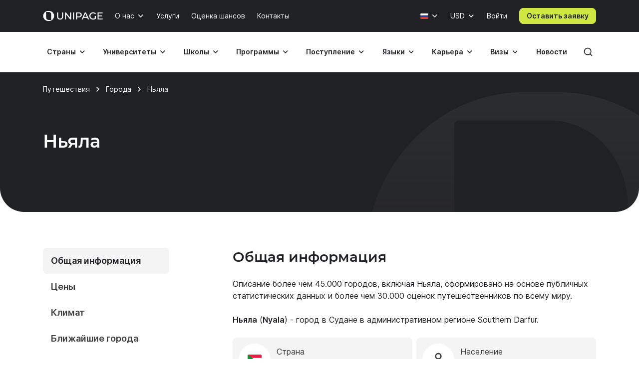

--- FILE ---
content_type: text/html; charset=UTF-8
request_url: https://www.unipage.net/ru/city/nyala
body_size: 17342
content:
<!DOCTYPE html>
<html lang="ru">
    <head>
    <meta charset="utf-8">
    <meta name="viewport" content="width=device-width, initial-scale=1">
    <title>Город Ньяла | Судан | Цены | Туры | Авиабилеты | Отели | Климат | Достопримечательности</title>
	<meta name="description" content="Стоит ли ехать в Ньялах? Всё что нужно знать о Ньялах перед путешевствием, включая места, авиабилеты, гостинице, цены Ньял и другая полезная информация. ">
<meta name="robots" content="none">
<link href="/favicon.ico" rel="icon" sizes="any">
<link type="image/svg+xml" href="/favicon.svg" rel="icon">
<link href="/apple-touch-icon.png" rel="apple-touch-icon">
<link href="/manifest.json" rel="manifest">
<link href="https://www.unipage.net/ru/city/nyala" rel="canonical">
<link href="https://www.unipage.net/en/city/nyala" rel="alternate" hreflang="en">
<link href="https://www.unipage.net/ru/city/nyala" rel="alternate" hreflang="ru">
<link href="/css/index.css?v=1768468643906" rel="stylesheet">
<link href="/css/icons.css?v=1768468652599" rel="stylesheet">
<link href="/css/print.css?v=1768468643908" rel="stylesheet" media="print">
<link href="/css/flags.css?v=1768468652603" rel="stylesheet" media="print" onload="this.media=&quot;all&quot;">
            
<script>
    window.growthbook_config = window.growthbook_config || {};
    window.growthbook_config.attributes = {
        isLoudCtaExperimentAllowed: false,
        isWebinarPromoPopupRendered: false,
        isWebinarPromoBannerRendered: false,
        isWebinarStarted: true,
        isCareerCounsellingCtaRendered: false,
    };

    (function waitForGrowthbookReady() {
        function check() {
            if (window._growthbook && window._growthbook.ready) {
                window.dispatchEvent(new CustomEvent("growthbookReady", {
                    detail: window._growthbook
                }));
            } else {
                requestAnimationFrame(check);
            }
        }

        check();
    })();
</script>

<script async
        id="growthbook-script"
        data-api-host="https://cdn.growthbook.io"
        data-client-key=sdk-lLAGqcQ9WLMCGcMc        src="https://cdn.jsdelivr.net/npm/@growthbook/growthbook/dist/bundles/auto.min.js"
></script>                    
    
<script>(function(w,d,s,l,i){w[l]=w[l]||[];w[l].push({'gtm.start':new Date().getTime(),event:'gtm.js'});var f=d.getElementsByTagName(s)[0],j=d.createElement(s),dl=l!='dataLayer'?'&l='+l:'';j.async=true;j.src= 'https://www.googletagmanager.com/gtm.js?id='+i+dl;f.parentNode.insertBefore(j,f);})(window,document,'script','dataLayer','GTM-KQMGKGT');</script>	<meta name="csrf-param" content="_csrf">
<meta name="csrf-token" content="nia2Q0dgMaP1MB-XAbMpyzdV5_ejw8VM88LJNDLtZ9PmYPkvHy5z59hZRqZl4xr_Tz69oOetqgK3rYxiYpsLvA==">
    <link type="font/woff2" href="/fonts/montserrat/montserrat-semibold.woff2" rel="preload" as="font" crossorigin><link type="font/woff2" href="/fonts/inter/inter-semibold.woff2" rel="preload" as="font" crossorigin><link type="font/woff2" href="/fonts/inter/inter-regular.woff2" rel="preload" as="font" crossorigin>    
<script type="text/javascript" >
    (function(m,e,t,r,i,k,a){m[i]=m[i]||function(){(m[i].a=m[i].a||[]).push(arguments)};m[i].l=1*new Date();k=e.createElement(t),a=e.getElementsByTagName(t)[0],k.async=1,k.src=r,a.parentNode.insertBefore(k,a)})(window, document, "script", "https://mc.yandex.ru/metrika/tag.js", "ym");

    ym(84469840, "init", {
        clickmap:true,
        trackLinks:true,
        accurateTrackBounce:true,
        webvisor:true
    });
</script>    </head>
<body>
<body class="">

<noscript><iframe src="https://www.googletagmanager.com/ns.html?id=GTM-KQMGKGT" height="0" width="0" style="display:none;visibility:hidden"></iframe></noscript>
<div class="header">
    <nav class="header__nav">
        <div class="header__top-bar">
            <div class="header__top-bar-container container">
                
<a class="logo header__logo" href="/" title="Home page" aria-label="Home page"><span class="logo__image" aria-hidden="true"></span></a>                <ul class="header__top-bar-list">
                    
                    
<li class="menu-item menu-item_level_first dropdown" id="about-submenu" data-dropdown="container">
    <button class="menu-item__button button dropdown-toggle"
            id="about"
            type="button"
            aria-haspopup="true"
            data-dropdown="toggle"
            data-ga-event="x_impression x_click"
            data-ga-category="top-nav"
            data-ga-label="about-us">
        О нас    </button>
    <div class="dropdown-menu dropdown-menu_position_left transition-none" data-dropdown="menu">
        
<div class="dropdown-header ">
            <button class="dropdown-header__return-button button button_tertiary button_size_m button_icon button_round"
                type="button"
                aria-label="Обратно"
                data-dropdown="return">
            <span class="icon icon-arrow-left" aria-hidden="true"></span>
        </button>
    
            <span class="dropdown-header__title" aria-hidden="true">О нас</span>
    
    <button class="dropdown-header__close-button button button_x close-button"
            type="button"
            aria-label="Закрыть"
            data-dropdown="close">
    </button>
</div>
        <div class="dropdown-menu__container">
            <ul class="dropdown-menu__list" aria-labelledby="about">
                                                            <li class="dropdown-list-item dropdown-list-item_size_s">
                            <a href="/ru/company" data-ga-event="x_impression x_click" data-ga-category="top-nav" data-ga-label="company">Компания</a>                        </li>
                                                                                <li class="dropdown-list-item dropdown-list-item_size_s">
                            <a href="/ru/team" data-ga-event="x_impression x_click" data-ga-category="top-nav" data-ga-label="team">Менторы</a>                        </li>
                                                                                <li class="dropdown-list-item dropdown-list-item_size_s">
                            <a href="/ru/editorial" data-ga-event="x_impression x_click" data-ga-category="top-nav" data-ga-label="editorial">Редакция</a>                        </li>
                                                                                <li class="dropdown-list-item dropdown-list-item_size_s">
                            <a href="/ru/ads" target="_blank" data-ga-event="x_impression x_click" data-ga-category="top-nav" data-ga-label="mediakit">Реклама</a>                        </li>
                                                                                <li class="dropdown-list-item dropdown-list-item_size_s">
                            <a href="/ru/questions" data-ga-event="x_impression x_click" data-ga-category="top-nav" data-ga-label="faq">Вопросы</a>                        </li>
                                                                                <li class="dropdown-list-item dropdown-list-item_size_s">
                            <a href="/ru/join_us" data-ga-event="x_impression x_click" data-ga-category="top-nav" data-ga-label="careers">Вакансии</a>                        </li>
                                                                                <li class="dropdown-list-item dropdown-list-item_size_s">
                            <a href="/ru/for_agents" data-ga-event="x_impression x_click" data-ga-category="top-nav" data-ga-label="referral">Реферальная программа </a>                        </li>
                                                </ul>
        </div>
    </div>
</li>
                    <li class="menu-item menu-item_level_first">
                        <a class="menu-item__button button"
                           href="/ru/services"
                           data-ga-event="x_impression x_click"
                           data-ga-category="top-nav"
                           data-ga-label="services">
                            Услуги                        </a>
                    </li>

                                            <li class="menu-item menu-item_level_first">
                            <a class="menu-item__button button"
                               href="/ru/service_strategic_planning"
                               data-ga-event="x_impression x_click"
                               data-ga-category="top-nav"
                               data-ga-label="strategic-planning">
                                Оценка шансов                            </a>
                        </li>
                    
                                            <li class="menu-item menu-item_level_first">
                            <a class="menu-item__button button"
                               href="/ru/contacts"
                               data-ga-event="x_impression x_click"
                               data-ga-category="top-nav"
                               data-ga-label="contacts">
                                Контакты                            </a>
                        </li>
                                    </ul>
                <ul class="header__controls" id="localisation-submenu" data-dropdown="container" aria-label="Язык и валюта">
                    
<li class="header__language menu-item menu-item_level_first dropdown language-menu" id="language-container" data-dropdown="container">
    <button class="header__language-toggle menu-item__button button dropdown-toggle"
            id="language-toggle"
            type="button"
            aria-label="Язык"
            aria-haspopup="true"
            data-dropdown="toggle">
        <span class="flag flag-ru"></span>    </button>
    <div class="dropdown-menu dropdown-menu_position_right transition-none" id="language-menu" data-dropdown="menu">
        <span class="dropdown-menu__list-title"
              id="language-menu-list-title"
              aria-hidden="true">
            Язык        </span>
        <ul class="dropdown-menu__list header__language-list" id="language-menu-list" aria-labelledby="language-toggle">
                            <li class="dropdown-list-item dropdown-list-item_size_s checked">
                    <a href="#" class="language-link" data-hreflang=ru>
                        Русский язык                    </a>
                </li>
                            <li class="dropdown-list-item dropdown-list-item_size_s">
                    <a href="#" class="language-link" data-hreflang=en>
                        Английский язык                    </a>
                </li>
                    </ul>
    </div>
</li>                    
<li class="header__currency menu-item menu-item_level_first dropdown currency-menu" id="currency-container" data-dropdown="container">
    <button class="menu-item__button button dropdown-toggle"
            id="currency-toggle"
            type="button"
            aria-label="Валюта"
            aria-haspopup="true"
            data-dropdown="toggle">
        USD    </button>
    <div class="dropdown-menu dropdown-menu_position_right transition-none" id="currency-menu" data-dropdown="menu">
        
<div class="dropdown-header ">
            <button class="dropdown-header__return-button button button_tertiary button_size_m button_icon button_round"
                type="button"
                aria-label="Обратно"
                data-dropdown="return">
            <span class="icon icon-arrow-left" aria-hidden="true"></span>
        </button>
    
            <span class="dropdown-header__title" aria-hidden="true">Язык и валюта</span>
    
    <button class="dropdown-header__close-button button button_x close-button"
            type="button"
            aria-label="Закрыть"
            data-dropdown="close">
    </button>
</div>
        <div class="dropdown-menu__container" id="currency-menu-container">
            <span class="dropdown-menu__list-title" aria-hidden="true">Валюта</span>
            <div class="dropdown-menu__search form-control-icon__wrapper">
                <label for="currency-search" class="visually-hidden">Найти валюту: </label>
                <input class="form-control form-control-icon"
                       id="currency-search"
                       type="text"
                       name="currency-search"
                       aria-label="Найти валюту"
                       placeholder="Найти валюту">
            </div>
            <ul class="dropdown-menu__list" aria-labelledby="currency-toggle">
                                    <li class="dropdown-list-item dropdown-list-item_size_s dropdown-list-item_currency checked">
                        <a class="currency-link"
                           href="#"
                           data-currency="USD">
                            <span>USD</span>
                            <span>Доллар США</span>
                        </a>
                    </li>
                                    <li class="dropdown-list-item dropdown-list-item_size_s dropdown-list-item_currency">
                        <a class="currency-link"
                           href="#"
                           data-currency="EUR">
                            <span>EUR</span>
                            <span>Евро</span>
                        </a>
                    </li>
                                    <li class="dropdown-list-item dropdown-list-item_size_s dropdown-list-item_currency">
                        <a class="currency-link"
                           href="#"
                           data-currency="RUB">
                            <span>RUB</span>
                            <span>Российский рубль</span>
                        </a>
                    </li>
                                    <li class="dropdown-list-item dropdown-list-item_size_s dropdown-list-item_currency">
                        <a class="currency-link"
                           href="#"
                           data-currency="KZT">
                            <span>KZT</span>
                            <span>Казахстанский тенге</span>
                        </a>
                    </li>
                                    <li class="dropdown-list-item dropdown-list-item_size_s dropdown-list-item_currency">
                        <a class="currency-link"
                           href="#"
                           data-currency="UAH">
                            <span>UAH</span>
                            <span>Украинская гривна</span>
                        </a>
                    </li>
                                    <li class="dropdown-list-item dropdown-list-item_size_s dropdown-list-item_currency">
                        <a class="currency-link"
                           href="#"
                           data-currency="UZS">
                            <span>UZS</span>
                            <span>Узбекский сум</span>
                        </a>
                    </li>
                                    <li class="dropdown-list-item dropdown-list-item_size_s dropdown-list-item_currency">
                        <a class="currency-link"
                           href="#"
                           data-currency="BYN">
                            <span>BYN</span>
                            <span>Белорусский рубль</span>
                        </a>
                    </li>
                                    <li class="dropdown-list-item dropdown-list-item_size_s dropdown-list-item_currency">
                        <a class="currency-link"
                           href="#"
                           data-currency="KGS">
                            <span>KGS</span>
                            <span>Киргизский сом</span>
                        </a>
                    </li>
                                    <li class="dropdown-list-item dropdown-list-item_size_s dropdown-list-item_currency">
                        <a class="currency-link"
                           href="#"
                           data-currency="AZN">
                            <span>AZN</span>
                            <span>Азербайджанский манат</span>
                        </a>
                    </li>
                                    <li class="dropdown-list-item dropdown-list-item_size_s dropdown-list-item_currency">
                        <a class="currency-link"
                           href="#"
                           data-currency="TRY">
                            <span>TRY</span>
                            <span>Турецкая лира</span>
                        </a>
                    </li>
                                    <li class="dropdown-list-item dropdown-list-item_size_s dropdown-list-item_currency">
                        <a class="currency-link"
                           href="#"
                           data-currency="TMT">
                            <span>TMT</span>
                            <span>Туркменский манат</span>
                        </a>
                    </li>
                                    <li class="dropdown-list-item dropdown-list-item_size_s dropdown-list-item_currency">
                        <a class="currency-link"
                           href="#"
                           data-currency="PLN">
                            <span>PLN</span>
                            <span>Польский злотый</span>
                        </a>
                    </li>
                                    <li class="dropdown-list-item dropdown-list-item_size_s dropdown-list-item_currency">
                        <a class="currency-link"
                           href="#"
                           data-currency="GEL">
                            <span>GEL</span>
                            <span>Грузинский лари</span>
                        </a>
                    </li>
                                    <li class="dropdown-list-item dropdown-list-item_size_s dropdown-list-item_currency">
                        <a class="currency-link"
                           href="#"
                           data-currency="GBP">
                            <span>GBP</span>
                            <span>Фунт стерлингов</span>
                        </a>
                    </li>
                                    <li class="dropdown-list-item dropdown-list-item_size_s dropdown-list-item_currency">
                        <a class="currency-link"
                           href="#"
                           data-currency="NGN">
                            <span>NGN</span>
                            <span>Нигерийская найра</span>
                        </a>
                    </li>
                                    <li class="dropdown-list-item dropdown-list-item_size_s dropdown-list-item_currency">
                        <a class="currency-link"
                           href="#"
                           data-currency="INR">
                            <span>INR</span>
                            <span>Индийская рупия</span>
                        </a>
                    </li>
                                    <li class="dropdown-list-item dropdown-list-item_size_s dropdown-list-item_currency">
                        <a class="currency-link"
                           href="#"
                           data-currency="ILS">
                            <span>ILS</span>
                            <span>Израильский шекель</span>
                        </a>
                    </li>
                                    <li class="dropdown-list-item dropdown-list-item_size_s dropdown-list-item_currency">
                        <a class="currency-link"
                           href="#"
                           data-currency="MDL">
                            <span>MDL</span>
                            <span>Моладвский лей</span>
                        </a>
                    </li>
                                    <li class="dropdown-list-item dropdown-list-item_size_s dropdown-list-item_currency">
                        <a class="currency-link"
                           href="#"
                           data-currency="AMD">
                            <span>AMD</span>
                            <span>Армянский драм</span>
                        </a>
                    </li>
                                    <li class="dropdown-list-item dropdown-list-item_size_s dropdown-list-item_currency">
                        <a class="currency-link"
                           href="#"
                           data-currency="LVL">
                            <span>LVL</span>
                            <span>Латвийский лат</span>
                        </a>
                    </li>
                                    <li class="dropdown-list-item dropdown-list-item_size_s dropdown-list-item_currency">
                        <a class="currency-link"
                           href="#"
                           data-currency="PHP">
                            <span>PHP</span>
                            <span>Филиппинское песо</span>
                        </a>
                    </li>
                                    <li class="dropdown-list-item dropdown-list-item_size_s dropdown-list-item_currency">
                        <a class="currency-link"
                           href="#"
                           data-currency="TJS">
                            <span>TJS</span>
                            <span>Таджикский сомони</span>
                        </a>
                    </li>
                                    <li class="dropdown-list-item dropdown-list-item_size_s dropdown-list-item_currency">
                        <a class="currency-link"
                           href="#"
                           data-currency="PKR">
                            <span>PKR</span>
                            <span>Пакистанская рупия</span>
                        </a>
                    </li>
                                    <li class="dropdown-list-item dropdown-list-item_size_s dropdown-list-item_currency">
                        <a class="currency-link"
                           href="#"
                           data-currency="AUD">
                            <span>AUD</span>
                            <span>Австралийский доллар</span>
                        </a>
                    </li>
                                    <li class="dropdown-list-item dropdown-list-item_size_s dropdown-list-item_currency">
                        <a class="currency-link"
                           href="#"
                           data-currency="CAD">
                            <span>CAD</span>
                            <span>Канадский доллар</span>
                        </a>
                    </li>
                                    <li class="dropdown-list-item dropdown-list-item_size_s dropdown-list-item_currency">
                        <a class="currency-link"
                           href="#"
                           data-currency="CHF">
                            <span>CHF</span>
                            <span>Швейцарский франк</span>
                        </a>
                    </li>
                                    <li class="dropdown-list-item dropdown-list-item_size_s dropdown-list-item_currency">
                        <a class="currency-link"
                           href="#"
                           data-currency="CNY">
                            <span>CNY</span>
                            <span>Юань</span>
                        </a>
                    </li>
                                    <li class="dropdown-list-item dropdown-list-item_size_s dropdown-list-item_currency">
                        <a class="currency-link"
                           href="#"
                           data-currency="JPY">
                            <span>JPY</span>
                            <span>Японская иена</span>
                        </a>
                    </li>
                                    <li class="dropdown-list-item dropdown-list-item_size_s dropdown-list-item_currency">
                        <a class="currency-link"
                           href="#"
                           data-currency="RSD">
                            <span>RSD</span>
                            <span>Сербский динар</span>
                        </a>
                    </li>
                            </ul>
        </div>
    </div>
</li>                </ul>

                

                
    <div class="menu-item menu-item_level_first header__user-login">
        <a class="menu-item__button button" href="/ru/user/login">Войти</a>
    </div>

                                    <a class="header__cta-button button button_primary button_size_s button_inverted request-button" href="/ru/request/create" data-desktop-button-type="primary" data-tablet-button-type="primary" data-ga-category="button_cta_nav" data-ga-event="x_impression x_click" data-ga-label="Оставить заявку">Оставить заявку</a>                
                <button class="header__burger-button button button_inverted button_tertiary button_size_m button_icon" type="button" aria-label="Меню" aria-haspopup="true">
                    <span class="icon icon-menu" aria-hidden="true"></span>
                </button>
                <div class="dropdown-backdrop transition-none"></div>
            </div>
        </div>
        <div class="header__menu transition-none" id="header-menu" data-dropdown="menu">
            
<div class="dropdown-header header__menu-header dropdown">
    
    
    <button class="dropdown-header__close-button button button_x close-button"
            type="button"
            aria-label="Закрыть"
            data-dropdown="close">
    </button>
</div>
            <div class="header__menu-search">
		        <div id="search-submenu" class="menu-item menu-item_level_second dropdown" data-dropdown="container"><button type="button" id="search" class="menu-search__toggle-button menu-item__button button dropdown-toggle" aria-haspopup="true" data-dropdown="toggle" data-ga-event="x_impression x_click" data-ga-category="top-nav-submenu" data-ga-label="search">Поиск</button><div class="dropdown-menu dropdown-submenu transition-none dropdown-menu_position_left" data-dropdown="menu">
<div class="dropdown-header ">
            <button class="dropdown-header__return-button button button_tertiary button_size_m button_icon button_round"
                type="button"
                aria-label="Обратно"
                data-dropdown="return">
            <span class="icon icon-arrow-left" aria-hidden="true"></span>
        </button>
    
            <span class="dropdown-header__title" aria-hidden="true">Поиск</span>
    
    <button class="dropdown-header__close-button button button_x close-button"
            type="button"
            aria-label="Закрыть"
            data-dropdown="close">
    </button>
</div><div class="dropdown-menu__container dropdown-submenu__container dropdown-submenu__container_but_tertiary" aria-labelledby="search">
<div class="global-search hidden-desktop">
	<select id="mobile-global-search-input" class="global-search__input hidden-desktop" name="search-query" data-type="select" autocomplete="off" placeholder="Поиск" data-remote="/api/search/all" data-clear-cache-after-request data-no-close data-client-search-by="q" data-load-throttle="1000" data-on-change="value =&gt; {this.element.tomselect.clear(); window.location.href = value}" data-on-initialize="() =&gt; {
			    this.element.tomselect.dropdown.prepend(document.querySelector(&quot;.global-search__scope-mobile&quot;));
                this.element.tomselect.control.append(document.querySelector(&quot;#global-search-actions-mobile&quot;));
            }" data-dependencies="{&quot;scope&quot;:&quot;input[name=\&quot;mobile-search-scope\&quot;]&quot;}" data-item-render="inject" data-option-render="inject" data-no-results-text="Ничего не найдено для " data-add-option-text="Добавить "></select>
    <div class="global-search__actions" id="global-search-actions-mobile">
        <button class="button button_tertiary global-search__clear-button" id="global-search-clear-mobile"><span class="icon icon-x"></span></button>
    </div>

    <div class="global-search__scope-mobile" data-scroll-area>
		<label class="form-radio form-radio_inline active"><input type="radio" name="mobile-search-scope" value="all" checked><span>Везде</span></label>
		<label class="form-radio form-radio_inline"><input type="radio" name="mobile-search-scope" value="page"><span>По статьям</span></label>
		<label class="form-radio form-radio_inline"><input type="radio" name="mobile-search-scope" value="university"><span>По университетам</span></label>    </div>
</div>
</div></div></div>            </div>

            <div class="header__menu-container container">
                
<div class="global-search">
    <div class="global-search__panel hidden-mobile container hidden">
        <select id="global-search-input" class="global-search__input hidden-mobile" name="search-query" required data-type="select" autocomplete="off" data-remote="/api/search/all" data-clear-cache-after-request data-no-close data-client-search-by="q" data-load-throttle="1000" data-on-change="value =&gt; {this.element.tomselect.clear(); window.location.href = value}" data-on-initialize="() =&gt; {this.element.tomselect.control.append(document.querySelector(&quot;#global-search-actions&quot;))}" data-dependencies="{&quot;scope&quot;:&quot;#global-search-scope&quot;}" data-item-render="inject" data-option-render="inject" data-no-results-text="Ничего не найдено для " data-add-option-text="Добавить "></select>
        <div class="global-search__actions" id="global-search-actions">
            <button class="button button_tertiary global-search__clear-button" id="global-search-clear"><span class="icon icon-x"></span></button>

            <select id="global-search-scope" class="form-control global-search__scope hidden-mobile" name="scope" data-type="select" autocomplete="off" data-noinput data-on-change="value =&gt; {const search = document.querySelector(&quot;#global-search-input&quot;)[&quot;internalTomSelect&quot;]; const query = search.lastQuery; search.clearOptions(); search.load(query); search.refreshOptions(null)}" data-no-results-text="Ничего не найдено для " data-add-option-text="Добавить "><option value="all" selected>Везде</option><option value="page">По статьям</option><option value="university">По университетам</option></select>        </div>

        <button class="global-search__close-button button button_x close-button"
                type="button"
                aria-label="Закрыть поиск">
        </button>
    </div>
</div>

                <ul class="header__menu-list">
                                            <li id="countries-submenu" class="menu-item menu-item_level_second dropdown" data-dropdown="container"><button type="button" id="countries" class="menu-item__button button dropdown-toggle" aria-haspopup="true" data-dropdown="toggle" data-ga-event="x_impression x_click" data-ga-category="top-nav-submenu" data-ga-label="countries">Страны</button><div class="dropdown-menu dropdown-submenu transition-none dropdown-menu_position_left" data-dropdown="menu">
<div class="dropdown-header ">
            <button class="dropdown-header__return-button button button_tertiary button_size_m button_icon button_round"
                type="button"
                aria-label="Обратно"
                data-dropdown="return">
            <span class="icon icon-arrow-left" aria-hidden="true"></span>
        </button>
    
            <span class="dropdown-header__title" aria-hidden="true">Страны</span>
    
    <button class="dropdown-header__close-button button button_x close-button"
            type="button"
            aria-label="Закрыть"
            data-dropdown="close">
    </button>
</div><ul class="dropdown-menu__container dropdown-submenu__container dropdown-submenu__container_but_secondary" aria-labelledby="countries"><li class="dropdown-submenu__primary"><h2 id="countries-english-speaking" class="dropdown-menu__list-title">Англоговорящие</h2><ul class="dropdown-menu__list" aria-labelledby="countries-english-speaking">
<li class="dropdown-list-item dropdown-list-item_size_s"><a href="/ru/study_usa" data-ga-event="x_impression x_click" data-ga-category="top-nav-submenu" data-ga-label="countries_usa"><span class="flag flag-us" aria-hidden="true"></span><span>США</span></a></li>
<li class="dropdown-list-item dropdown-list-item_size_s"><a href="/ru/study_uk" data-ga-event="x_impression x_click" data-ga-category="top-nav-submenu" data-ga-label="countries_united-kingdom"><span class="flag flag-uk" aria-hidden="true"></span><span>Великобритания</span></a></li>
<li class="dropdown-list-item dropdown-list-item_size_s"><a href="/ru/study_australia" data-ga-event="x_impression x_click" data-ga-category="top-nav-submenu" data-ga-label="countries_australia"><span class="flag flag-au" aria-hidden="true"></span><span>Австралия</span></a></li>
<li class="dropdown-list-item dropdown-list-item_size_s"><a href="/ru/study_canada" data-ga-event="x_impression x_click" data-ga-category="top-nav-submenu" data-ga-label="countries_canada"><span class="flag flag-ca" aria-hidden="true"></span><span>Канада</span></a></li>
<li class="dropdown-list-item dropdown-list-item_size_s"><a href="/ru/study_ireland" data-ga-event="x_impression x_click" data-ga-category="top-nav-submenu" data-ga-label="countries_ireland"><span class="flag flag-ie" aria-hidden="true"></span><span>Ирландия</span></a></li>
</ul><h2 id="countries-europe" class="dropdown-menu__list-title">Европа</h2><ul class="dropdown-menu__list" aria-labelledby="countries-europe">
<li class="dropdown-list-item dropdown-list-item_size_s"><a href="/ru/study_germany" data-ga-event="x_impression x_click" data-ga-category="top-nav-submenu" data-ga-label="countries_germany"><span class="flag flag-de" aria-hidden="true"></span><span>Германия</span></a></li>
<li class="dropdown-list-item dropdown-list-item_size_s"><a href="/ru/study_france" data-ga-event="x_impression x_click" data-ga-category="top-nav-submenu" data-ga-label="countries_france"><span class="flag flag-fr" aria-hidden="true"></span><span>Франция</span></a></li>
<li class="dropdown-list-item dropdown-list-item_size_s"><a href="/ru/study_netherlands" data-ga-event="x_impression x_click" data-ga-category="top-nav-submenu" data-ga-label="countries_netherlands"><span class="flag flag-nl" aria-hidden="true"></span><span>Нидерланды</span></a></li>
<li class="dropdown-list-item dropdown-list-item_size_s"><a href="/ru/study_spain" data-ga-event="x_impression x_click" data-ga-category="top-nav-submenu" data-ga-label="countries_spain"><span class="flag flag-es" aria-hidden="true"></span><span>Испания</span></a></li>
<li class="dropdown-list-item dropdown-list-item_size_s"><a href="/ru/study_italy" data-ga-event="x_impression x_click" data-ga-category="top-nav-submenu" data-ga-label="countries_italy"><span class="flag flag-it" aria-hidden="true"></span><span>Италия</span></a></li>
</ul><h2 id="countries-asia" class="dropdown-menu__list-title">Азия</h2><ul class="dropdown-menu__list" aria-labelledby="countries-asia">
<li class="dropdown-list-item dropdown-list-item_size_s"><a href="/ru/study_china" data-ga-event="x_impression x_click" data-ga-category="top-nav-submenu" data-ga-label="countries_china"><span class="flag flag-cn" aria-hidden="true"></span><span>Китай</span></a></li>
<li class="dropdown-list-item dropdown-list-item_size_s"><a href="/ru/study_japan" data-ga-event="x_impression x_click" data-ga-category="top-nav-submenu" data-ga-label="countries_japan"><span class="flag flag-jp" aria-hidden="true"></span><span>Япония</span></a></li>
<li class="dropdown-list-item dropdown-list-item_size_s"><a href="/ru/study_south_korea" data-ga-event="x_impression x_click" data-ga-category="top-nav-submenu" data-ga-label="countries_south-korea"><span class="flag flag-kr" aria-hidden="true"></span><span>Южная Корея</span></a></li>
<li class="dropdown-list-item dropdown-list-item_size_s"><a href="/ru/study_turkey" data-ga-event="x_impression x_click" data-ga-category="top-nav-submenu" data-ga-label="countries_turkey"><span class="flag flag-tr" aria-hidden="true"></span><span>Турция</span></a></li>
<li class="dropdown-list-item dropdown-list-item_size_s"><a href="/ru/study_uae" data-ga-event="x_impression x_click" data-ga-category="top-nav-submenu" data-ga-label="countries_united-arab-emirates"><span class="flag flag-ae" aria-hidden="true"></span><span>ОАЭ</span></a></li>

</ul></li><li class="dropdown-submenu__tertiary"><ul class="dropdown-menu__list">
<li><a class="button button_tertiary button_size_s" href="/ru/study_countries" data-desktop-button-type="tertiary" data-ga-event="x_impression x_click" data-ga-category="top-nav-submenu" data-ga-label="countries_all-countries" data-tablet-button-type="primary"><span>Все страны</span><span class="icon icon-arrow-right hidden-mobile hidden-tablet" aria-hidden="true"></span></a></li>
</ul></li></ul></div></li>                                            <li id="universities-submenu" class="menu-item menu-item_level_second dropdown" data-dropdown="container"><button type="button" id="universities" class="menu-item__button button dropdown-toggle" aria-haspopup="true" data-dropdown="toggle" data-ga-event="x_impression x_click" data-ga-category="top-nav-submenu" data-ga-label="universities">Университеты</button><div class="dropdown-menu dropdown-submenu transition-none dropdown-menu_position_left" data-dropdown="menu">
<div class="dropdown-header ">
            <button class="dropdown-header__return-button button button_tertiary button_size_m button_icon button_round"
                type="button"
                aria-label="Обратно"
                data-dropdown="return">
            <span class="icon icon-arrow-left" aria-hidden="true"></span>
        </button>
    
            <span class="dropdown-header__title" aria-hidden="true">Университеты</span>
    
    <button class="dropdown-header__close-button button button_x close-button"
            type="button"
            aria-label="Закрыть"
            data-dropdown="close">
    </button>
</div><ul class="dropdown-menu__container dropdown-submenu__container" aria-labelledby="universities"><li class="dropdown-submenu__primary"><h2 id="universities-popular-destinations" class="dropdown-menu__list-title">Популярные направления</h2><ul class="dropdown-menu__list" aria-labelledby="universities-popular-destinations">
<li class="dropdown-list-item dropdown-list-item_size_s"><a href="/ru/universities_usa" data-ga-event="x_impression x_click" data-ga-category="top-nav-submenu" data-ga-label="universities_usa"><span class="flag flag-us" aria-hidden="true"></span><span>США</span></a></li>
<li class="dropdown-list-item dropdown-list-item_size_s"><a href="/ru/universities_uk" data-ga-event="x_impression x_click" data-ga-category="top-nav-submenu" data-ga-label="universities_united-kingdom"><span class="flag flag-uk" aria-hidden="true"></span><span>Великобритания</span></a></li>
<li class="dropdown-list-item dropdown-list-item_size_s"><a href="/ru/universities_germany" data-ga-event="x_impression x_click" data-ga-category="top-nav-submenu" data-ga-label="universities_germany"><span class="flag flag-de" aria-hidden="true"></span><span>Германия</span></a></li>
<li class="dropdown-list-item dropdown-list-item_size_s"><a href="/ru/universities_netherlands" data-ga-event="x_impression x_click" data-ga-category="top-nav-submenu" data-ga-label="universities_the-netherlands"><span class="flag flag-nl" aria-hidden="true"></span><span>Нидерланды</span></a></li>
<li class="dropdown-list-item dropdown-list-item_size_s"><a href="/ru/universities_canada" data-ga-event="x_impression x_click" data-ga-category="top-nav-submenu" data-ga-label="universities_canada"><span class="flag flag-ca" aria-hidden="true"></span><span>Канада</span></a></li>
</ul></li><li class="dropdown-submenu__secondary"><ul class="dropdown-menu__list">
<li class="dropdown-list-item dropdown-list-item_size_s dropdown-list-item_filled"><a href="/ru/universities_ranking" data-ga-event="x_impression x_click" data-ga-category="top-nav-submenu" data-ga-label="universities_best-universities"><span>Лучшие университеты</span></a></li>
<li class="dropdown-list-item dropdown-list-item_size_s dropdown-list-item_filled"><a href="/ru/universities_free" data-ga-event="x_impression x_click" data-ga-category="top-nav-submenu" data-ga-label="universities_free-universities-abroad"><span>Бесплатные университеты</span></a></li>
<li class="dropdown-list-item dropdown-list-item_size_s dropdown-list-item_filled"><a href="/ru/universities_europe_affordable" data-ga-event="x_impression x_click" data-ga-category="top-nav-submenu" data-ga-label="universities_affordable-universities-in-europe"><span>Бюджетные университеты Европы</span></a></li>
<li class="dropdown-list-item dropdown-list-item_size_s dropdown-list-item_filled"><a href="/ru/colleges_community_usa" data-ga-event="x_impression x_click" data-ga-category="top-nav-submenu" data-ga-label="universities_community-colleges"><span>Муниципальные колледжи</span></a></li>
<li class="dropdown-list-item dropdown-list-item_size_s dropdown-list-item_filled"><a href="/ru/rankings" data-ga-event="x_impression x_click" data-ga-category="top-nav-submenu" data-ga-label="universities_world-university-rankings"><span>Рейтинги университетов</span></a></li>
</ul></li><li class="dropdown-submenu__tertiary"><ul class="dropdown-menu__list">
<li><a class="button button_tertiary button_size_s" href="/ru/universities_countries" data-desktop-button-type="tertiary" data-ga-event="x_impression x_click" data-ga-category="top-nav-submenu" data-ga-label="universities_all-countries" data-tablet-button-type="primary"><span>Все страны</span><span class="icon icon-arrow-right hidden-mobile hidden-tablet" aria-hidden="true"></span></a></li>
<li><a class="button button_tertiary button_size_s" href="/ru/universities" data-desktop-button-type="tertiary" data-ga-event="x_impression x_click" data-ga-category="top-nav-submenu" data-ga-label="universities_universities-search" data-tablet-button-type="secondary" data-desktop-button-text="Поиск университетов" data-tablet-button-text="Поиск университетов"><span>Поиск университетов</span><span class="icon icon-arrow-right hidden-mobile hidden-tablet" aria-hidden="true"></span></a></li>
</ul></li></ul></div></li>                                            <li id="schools-submenu" class="menu-item menu-item_level_second dropdown" data-dropdown="container"><button type="button" id="schools" class="menu-item__button button dropdown-toggle" aria-haspopup="true" data-dropdown="toggle" data-ga-event="x_impression x_click" data-ga-category="top-nav-submenu" data-ga-label="schools">Школы</button><div class="dropdown-menu dropdown-submenu transition-none dropdown-menu_position_left" data-dropdown="menu">
<div class="dropdown-header ">
            <button class="dropdown-header__return-button button button_tertiary button_size_m button_icon button_round"
                type="button"
                aria-label="Обратно"
                data-dropdown="return">
            <span class="icon icon-arrow-left" aria-hidden="true"></span>
        </button>
    
            <span class="dropdown-header__title" aria-hidden="true">Школы</span>
    
    <button class="dropdown-header__close-button button button_x close-button"
            type="button"
            aria-label="Закрыть"
            data-dropdown="close">
    </button>
</div><ul class="dropdown-menu__container dropdown-submenu__container" aria-labelledby="schools"><li class="dropdown-submenu__primary"><h2 id="schools-popular-destinations" class="dropdown-menu__list-title">Популярные направления</h2><ul class="dropdown-menu__list" aria-labelledby="schools-popular-destinations">
<li class="dropdown-list-item dropdown-list-item_size_s"><a href="/ru/schools_usa" data-ga-event="x_impression x_click" data-ga-category="top-nav-submenu" data-ga-label="schools_usa"><span class="flag flag-us" aria-hidden="true"></span><span>США</span></a></li>
<li class="dropdown-list-item dropdown-list-item_size_s"><a href="/ru/secondary_education_uk" data-ga-event="x_impression x_click" data-ga-category="top-nav-submenu" data-ga-label="schools_united-kingdom"><span class="flag flag-uk" aria-hidden="true"></span><span>Великобритания</span></a></li>
<li class="dropdown-list-item dropdown-list-item_size_s"><a href="/ru/schools_germany" data-ga-event="x_impression x_click" data-ga-category="top-nav-submenu" data-ga-label="schools_germany"><span class="flag flag-de" aria-hidden="true"></span><span>Германия</span></a></li>
<li class="dropdown-list-item dropdown-list-item_size_s"><a href="/ru/schools_netherlands" data-ga-event="x_impression x_click" data-ga-category="top-nav-submenu" data-ga-label="schools_the-netherlands"><span class="flag flag-nl" aria-hidden="true"></span><span>Нидерланды</span></a></li>
<li class="dropdown-list-item dropdown-list-item_size_s"><a href="/ru/schools_italy" data-ga-event="x_impression x_click" data-ga-category="top-nav-submenu" data-ga-label="schools_italy"><span class="flag flag-it" aria-hidden="true"></span><span>Италия</span></a></li>



</ul></li><li class="dropdown-submenu__secondary"><ul class="dropdown-menu__list">
<li class="dropdown-list-item dropdown-list-item_size_s dropdown-list-item_filled"><a href="/ru/programs_a_level_uk" data-ga-event="x_impression x_click" data-ga-category="top-nav-submenu" data-ga-label="schools_a-level"><span>A-level</span></a></li>
<li class="dropdown-list-item dropdown-list-item_size_s dropdown-list-item_filled"><a href="/ru/programs_foundation" data-ga-event="x_impression x_click" data-ga-category="top-nav-submenu" data-ga-label="schools_foundation"><span>Foundation</span></a></li>
<li class="dropdown-list-item dropdown-list-item_size_s dropdown-list-item_filled"><a href="/ru/advanced_placement" data-ga-event="x_impression x_click" data-ga-category="top-nav-submenu" data-ga-label="schools_advanced-placement-(ap)"><span>Advanced Placement (AP)</span></a></li>
<li class="dropdown-list-item dropdown-list-item_size_s dropdown-list-item_filled"><a href="/ru/education_after_9th_grade" data-ga-event="x_impression x_click" data-ga-category="top-nav-submenu" data-ga-label="schools_admission-after-9th-grade"><span>Поступление после 9 класса</span></a></li>
</ul></li><li class="dropdown-submenu__tertiary"><ul class="dropdown-menu__list">
<li><a class="button button_tertiary button_size_s" href="/ru/secondary_education_countries" data-desktop-button-type="tertiary" data-ga-event="x_impression x_click" data-ga-category="top-nav-submenu" data-ga-label="schools_all-countries" data-tablet-button-type="primary"><span>Все страны</span><span class="icon icon-arrow-right hidden-mobile hidden-tablet" aria-hidden="true"></span></a></li>
<li><a class="button button_tertiary button_size_s" href="/ru/secondary_schools" data-desktop-button-type="tertiary" data-ga-event="x_impression x_click" data-ga-category="top-nav-submenu" data-ga-label="schools_schools-search" data-tablet-button-type="secondary"><span>Поиск школ</span><span class="icon icon-arrow-right hidden-mobile hidden-tablet" aria-hidden="true"></span></a></li>
</ul></li></ul></div></li>                                            <li id="programs-submenu" class="menu-item menu-item_level_second dropdown" data-dropdown="container"><button type="button" id="programs" class="menu-item__button button dropdown-toggle" aria-haspopup="true" data-dropdown="toggle" data-ga-event="x_impression x_click" data-ga-category="top-nav-submenu" data-ga-label="programs">Программы</button><div class="dropdown-menu dropdown-submenu transition-none dropdown-menu_position_left" data-dropdown="menu">
<div class="dropdown-header ">
            <button class="dropdown-header__return-button button button_tertiary button_size_m button_icon button_round"
                type="button"
                aria-label="Обратно"
                data-dropdown="return">
            <span class="icon icon-arrow-left" aria-hidden="true"></span>
        </button>
    
            <span class="dropdown-header__title" aria-hidden="true">Программы</span>
    
    <button class="dropdown-header__close-button button button_x close-button"
            type="button"
            aria-label="Закрыть"
            data-dropdown="close">
    </button>
</div><ul class="dropdown-menu__container dropdown-submenu__container" aria-labelledby="programs"><li class="dropdown-submenu__primary"><ul class="dropdown-menu__list">
<li class="dropdown-list-item dropdown-list-item_size_s"><a href="/ru/higher_education_countries" data-ga-event="x_impression x_click" data-ga-category="top-nav-submenu" data-ga-label="programs_higher-education"><span>Высшее образование</span></a></li>
<li class="dropdown-list-item dropdown-list-item_size_s"><a href="/ru/bachelor_countries" data-ga-event="x_impression x_click" data-ga-category="top-nav-submenu" data-ga-label="programs_bachelor’s-degree"><span>Бакалавриат</span></a></li>
<li class="dropdown-list-item dropdown-list-item_size_s"><a href="/ru/master_countries" data-ga-event="x_impression x_click" data-ga-category="top-nav-submenu" data-ga-label="programs_master’s-degree"><span>Магистратура</span></a></li>
<li class="dropdown-list-item dropdown-list-item_size_s"><a href="/ru/programs_mba" data-ga-event="x_impression x_click" data-ga-category="top-nav-submenu" data-ga-label="programs_мва"><span>МВА</span></a></li>
<li class="dropdown-list-item dropdown-list-item_size_s"><a href="/ru/degree_phd" data-ga-event="x_impression x_click" data-ga-category="top-nav-submenu" data-ga-label="programs_doctorate-degree-(phd)"><span>Докторантура (PhD)</span></a></li>
</ul></li><li class="dropdown-submenu__secondary"><ul class="dropdown-menu__list">
<li class="dropdown-list-item dropdown-list-item_size_s dropdown-list-item_filled"><a href="/ru/secondary_education_countries" data-ga-event="x_impression x_click" data-ga-category="top-nav-submenu" data-ga-label="programs_secondary-education"><span>Среднее образование</span></a></li>
<li class="dropdown-list-item dropdown-list-item_size_s dropdown-list-item_filled"><a href="/ru/preparation_countries" data-ga-event="x_impression x_click" data-ga-category="top-nav-submenu" data-ga-label="programs_preparatory-programs"><span>Подготовительные программы</span></a></li>
<li class="dropdown-list-item dropdown-list-item_size_s dropdown-list-item_filled"><a href="/ru/education_online" data-ga-event="x_impression x_click" data-ga-category="top-nav-submenu" data-ga-label="programs_online-education"><span>Онлайн-образование</span></a></li>
<li class="dropdown-list-item dropdown-list-item_size_s dropdown-list-item_filled"><a href="/ru/professions" data-ga-event="x_impression x_click" data-ga-category="top-nav-submenu" data-ga-label="programs_professional-education"><span>Профессиональное образование</span></a></li>
<li class="dropdown-list-item dropdown-list-item_size_s dropdown-list-item_filled"><a href="/ru/programs_summer" data-ga-event="x_impression x_click" data-ga-category="top-nav-submenu" data-ga-label="programs_summer-schools-abroad"><span>Летние школы</span></a></li>
</ul></li><li class="dropdown-submenu__tertiary"><ul class="dropdown-menu__list">
<li><a class="button button_tertiary button_size_s" href="/ru/programs" data-desktop-button-type="tertiary" data-ga-event="x_impression x_click" data-ga-category="top-nav-submenu" data-ga-label="programs_academic-programs-search" data-tablet-button-type="primary" data-desktop-button-text="Поиск академических программ" data-tablet-button-text="Поиск программ"><span>Поиск академических программ</span><span class="icon icon-arrow-right hidden-mobile hidden-tablet" aria-hidden="true"></span></a></li>
</ul></li></ul></div></li>                                            <li id="admission-submenu" class="menu-item menu-item_level_second dropdown" data-dropdown="container"><button type="button" id="admission" class="menu-item__button button dropdown-toggle" aria-haspopup="true" data-dropdown="toggle" data-ga-event="x_impression x_click" data-ga-category="top-nav-submenu" data-ga-label="admission">Поступление</button><div class="dropdown-menu dropdown-submenu transition-none dropdown-menu_position_center" data-dropdown="menu">
<div class="dropdown-header ">
            <button class="dropdown-header__return-button button button_tertiary button_size_m button_icon button_round"
                type="button"
                aria-label="Обратно"
                data-dropdown="return">
            <span class="icon icon-arrow-left" aria-hidden="true"></span>
        </button>
    
            <span class="dropdown-header__title" aria-hidden="true">Поступление</span>
    
    <button class="dropdown-header__close-button button button_x close-button"
            type="button"
            aria-label="Закрыть"
            data-dropdown="close">
    </button>
</div><ul class="dropdown-menu__container dropdown-submenu__container dropdown-submenu__container_but_tertiary" aria-labelledby="admission"><li class="dropdown-submenu__primary"><h2 id="admission-popular-destinations" class="dropdown-menu__list-title">Популярные направления</h2><ul class="dropdown-menu__list" aria-labelledby="admission-popular-destinations">
<li class="dropdown-list-item dropdown-list-item_size_s"><a href="/ru/admission_usa" data-ga-event="x_impression x_click" data-ga-category="top-nav-submenu" data-ga-label="admission_usa"><span class="flag flag-us" aria-hidden="true"></span><span>США</span></a></li>
<li class="dropdown-list-item dropdown-list-item_size_s"><a href="/ru/admission_uk" data-ga-event="x_impression x_click" data-ga-category="top-nav-submenu" data-ga-label="admission_united-kingdom"><span class="flag flag-uk" aria-hidden="true"></span><span>Великобритания</span></a></li>
<li class="dropdown-list-item dropdown-list-item_size_s"><a href="/ru/admission_germany" data-ga-event="x_impression x_click" data-ga-category="top-nav-submenu" data-ga-label="admission_germany"><span class="flag flag-de" aria-hidden="true"></span><span>Германия</span></a></li>
<li class="dropdown-list-item dropdown-list-item_size_s"><a href="/ru/admission_netherlands" data-ga-event="x_impression x_click" data-ga-category="top-nav-submenu" data-ga-label="admission_the-netherlands"><span class="flag flag-nl" aria-hidden="true"></span><span>Нидерланды</span></a></li>
<li class="dropdown-list-item dropdown-list-item_size_s"><a href="/ru/admission_canada" data-ga-event="x_impression x_click" data-ga-category="top-nav-submenu" data-ga-label="admission_canada"><span class="flag flag-ca" aria-hidden="true"></span><span>Канада</span></a></li>
<li class="dropdown-list-item dropdown-list-item_size_s"><a href="/ru/admission_countries" data-ga-event="x_impression x_click" data-ga-category="top-nav-submenu" data-ga-label="admission_other-countries"><span>Другие страны</span></a></li>
</ul><h2 id="admission-exams" class="dropdown-menu__list-title">Экзамены</h2><ul class="dropdown-menu__list" aria-labelledby="admission-exams">
<li class="dropdown-list-item dropdown-list-item_size_s"><a href="/ru/exam_ielts" data-ga-event="x_impression x_click" data-ga-category="top-nav-submenu" data-ga-label="admission_ielts"><span>IELTS</span></a></li>
<li class="dropdown-list-item dropdown-list-item_size_s"><a href="/ru/exam_toefl" data-ga-event="x_impression x_click" data-ga-category="top-nav-submenu" data-ga-label="admission_toefl"><span>TOEFL</span></a></li>
<li class="dropdown-list-item dropdown-list-item_size_s"><a href="/ru/exams" data-ga-event="x_impression x_click" data-ga-category="top-nav-submenu" data-ga-label="admission_other-exams"><span>Другие экзамены</span></a></li>
</ul><h2 id="admission-documents" class="dropdown-menu__list-title">Документы</h2><ul class="dropdown-menu__list" aria-labelledby="admission-documents">
<li class="dropdown-list-item dropdown-list-item_size_s"><a href="/ru/letter_recommendation" data-ga-event="x_impression x_click" data-ga-category="top-nav-submenu" data-ga-label="admission_recommendation-letter"><span>Рекомендательное письмо</span></a></li>
<li class="dropdown-list-item dropdown-list-item_size_s"><a href="/ru/letter_motivation" data-ga-event="x_impression x_click" data-ga-category="top-nav-submenu" data-ga-label="admission_motivation-letter"><span>Мотивационное письмо</span></a></li>
<li class="dropdown-list-item dropdown-list-item_size_s"><a href="/ru/documents" data-ga-event="x_impression x_click" data-ga-category="top-nav-submenu" data-ga-label="admission_other-documents"><span>Другие документы</span></a></li>
</ul></li><li class="dropdown-submenu__secondary"><ul class="dropdown-menu__list">
<li class="dropdown-list-item dropdown-list-item_size_s dropdown-list-item_filled"><a href="/ru/preparation_countries" data-ga-event="x_impression x_click" data-ga-category="top-nav-submenu" data-ga-label="admission_preparatory-programs"><span>Подготовительные программы</span></a></li>
<li class="dropdown-list-item dropdown-list-item_size_s dropdown-list-item_filled"><a href="/ru/student_visas_countries" data-ga-event="x_impression x_click" data-ga-category="top-nav-submenu" data-ga-label="admission_student-visas"><span>Студенческие визы</span></a></li>
<li class="dropdown-list-item dropdown-list-item_size_s dropdown-list-item_filled"><a href="/ru/scholarships_countries" data-ga-event="x_impression x_click" data-ga-category="top-nav-submenu" data-ga-label="admission_scholarships"><span>Стипендии</span></a></li>
<li class="dropdown-list-item dropdown-list-item_size_s dropdown-list-item_filled"><a href="/ru/student_stories" data-ga-event="x_impression x_click" data-ga-category="top-nav-submenu" data-ga-label="admission_student-stories"><span>Истории студентов</span></a></li>
<li class="dropdown-list-item dropdown-list-item_size_s dropdown-list-item_filled"><a href="/ru/moving_abroad" data-ga-event="x_impression x_click" data-ga-category="top-nav-submenu" data-ga-label="admission_moving-abroad"><span>Переезд за границу</span></a></li>

</ul></li></ul></div></li>                                            <li id="languages-submenu" class="menu-item menu-item_level_second dropdown" data-dropdown="container"><button type="button" id="languages" class="menu-item__button button dropdown-toggle" aria-haspopup="true" data-dropdown="toggle" data-ga-event="x_impression x_click" data-ga-category="top-nav-submenu" data-ga-label="languages">Языки</button><div class="dropdown-menu dropdown-submenu transition-none dropdown-menu_position_center" data-dropdown="menu">
<div class="dropdown-header ">
            <button class="dropdown-header__return-button button button_tertiary button_size_m button_icon button_round"
                type="button"
                aria-label="Обратно"
                data-dropdown="return">
            <span class="icon icon-arrow-left" aria-hidden="true"></span>
        </button>
    
            <span class="dropdown-header__title" aria-hidden="true">Языки</span>
    
    <button class="dropdown-header__close-button button button_x close-button"
            type="button"
            aria-label="Закрыть"
            data-dropdown="close">
    </button>
</div><ul class="dropdown-menu__container dropdown-submenu__container" aria-labelledby="languages"><li class="dropdown-submenu__primary"><h2 id="languages-language-courses" class="dropdown-menu__list-title">Языковые курсы</h2><ul class="dropdown-menu__list" aria-labelledby="languages-language-courses">
<li class="dropdown-list-item dropdown-list-item_size_s"><a href="/ru/courses_english_uk" data-ga-event="x_impression x_click" data-ga-category="top-nav-submenu" data-ga-label="languages_english-courses"><span class="flag flag-uk" aria-hidden="true"></span><span>Курсы английского</span></a></li>
<li class="dropdown-list-item dropdown-list-item_size_s"><a href="/ru/courses_german_germany" data-ga-event="x_impression x_click" data-ga-category="top-nav-submenu" data-ga-label="languages_german-courses"><span class="flag flag-de" aria-hidden="true"></span><span>Курсы немецкого</span></a></li>
<li class="dropdown-list-item dropdown-list-item_size_s"><a href="/ru/courses_korean_south_korea" data-ga-event="x_impression x_click" data-ga-category="top-nav-submenu" data-ga-label="languages_korean-courses"><span class="flag flag-kr" aria-hidden="true"></span><span>Курсы корейского</span></a></li>
<li class="dropdown-list-item dropdown-list-item_size_s"><a href="/ru/courses_turkish_turkey" data-ga-event="x_impression x_click" data-ga-category="top-nav-submenu" data-ga-label="languages_turkish-courses"><span class="flag flag-tr" aria-hidden="true"></span><span>Курсы турецкого</span></a></li>
<li class="dropdown-list-item dropdown-list-item_size_s"><a href="/ru/courses_french_france" data-ga-event="x_impression x_click" data-ga-category="top-nav-submenu" data-ga-label="languages_french-courses"><span class="flag flag-fr" aria-hidden="true"></span><span>Курсы французского</span></a></li>
<li class="dropdown-list-item dropdown-list-item_size_s"><a href="/ru/language_courses_countries" data-ga-event="x_impression x_click" data-ga-category="top-nav-submenu" data-ga-label="languages_other-course-languages"><span>Другие языки</span></a></li>
</ul><h2 id="languages-learning-languages" class="dropdown-menu__list-title">Изучение языков</h2><ul class="dropdown-menu__list" aria-labelledby="languages-learning-languages">
<li class="dropdown-list-item dropdown-list-item_size_s"><a href="/ru/learning_english" data-ga-event="x_impression x_click" data-ga-category="top-nav-submenu" data-ga-label="languages_english"><span class="flag flag-uk" aria-hidden="true"></span><span>Английский</span></a></li>
<li class="dropdown-list-item dropdown-list-item_size_s"><a href="/ru/learning_german" data-ga-event="x_impression x_click" data-ga-category="top-nav-submenu" data-ga-label="languages_german"><span class="flag flag-de" aria-hidden="true"></span><span>Немецкий</span></a></li>
<li class="dropdown-list-item dropdown-list-item_size_s"><a href="/ru/learning_french" data-ga-event="x_impression x_click" data-ga-category="top-nav-submenu" data-ga-label="languages_french"><span class="flag flag-fr" aria-hidden="true"></span><span>Французский</span></a></li>
<li class="dropdown-list-item dropdown-list-item_size_s"><a href="/ru/learning_chinese" data-ga-event="x_impression x_click" data-ga-category="top-nav-submenu" data-ga-label="languages_chinese"><span class="flag flag-cn" aria-hidden="true"></span><span>Китайский</span></a></li>
<li class="dropdown-list-item dropdown-list-item_size_s"><a href="/ru/learning_korean" data-ga-event="x_impression x_click" data-ga-category="top-nav-submenu" data-ga-label="languages_korean"><span class="flag flag-kr" aria-hidden="true"></span><span>Корейский</span></a></li>
<li class="dropdown-list-item dropdown-list-item_size_s"><a href="/ru/languages" data-ga-event="x_impression x_click" data-ga-category="top-nav-submenu" data-ga-label="languages_other-learning-languages"><span>Другие языки</span></a></li>
</ul></li><li class="dropdown-submenu__secondary"><ul class="dropdown-menu__list">
<li class="dropdown-list-item dropdown-list-item_size_s dropdown-list-item_filled"><a href="/ru/learning_languages" data-ga-event="x_impression x_click" data-ga-category="top-nav-submenu" data-ga-label="languages_how-to-learn-foreign-languages"><span>Как учить иностранные языки</span></a></li>
<li class="dropdown-list-item dropdown-list-item_size_s dropdown-list-item_filled"><a href="/ru/second_foreign_language" data-ga-event="x_impression x_click" data-ga-category="top-nav-submenu" data-ga-label="languages_best-languages-to-learn-after-english"><span>Какой язык выбрать</span></a></li>
<li class="dropdown-list-item dropdown-list-item_size_s dropdown-list-item_filled"><a href="/ru/programs_summer" data-ga-event="x_impression x_click" data-ga-category="top-nav-submenu" data-ga-label="languages_summer-schools-abroad"><span>Летние школы</span></a></li>
</ul></li><li class="dropdown-submenu__tertiary"><ul class="dropdown-menu__list">
<li><a class="button button_tertiary button_size_s" href="/ru/schools" data-desktop-button-type="tertiary" data-ga-event="x_impression x_click" data-ga-category="top-nav-submenu" data-ga-label="languages_language-schools-search" data-tablet-button-type="primary"><span>Поиск языковых школ</span><span class="icon icon-arrow-right hidden-mobile hidden-tablet" aria-hidden="true"></span></a></li>
<li><a class="button button_tertiary button_size_s" href="/ru/courses" data-desktop-button-type="tertiary" data-ga-event="x_impression x_click" data-ga-category="top-nav-submenu" data-ga-label="languages_language-courses-search" data-tablet-button-type="secondary"><span>Поиск языковых курсов</span><span class="icon icon-arrow-right hidden-mobile hidden-tablet" aria-hidden="true"></span></a></li>
</ul></li></ul></div></li>                                            <li id="career-submenu" class="menu-item menu-item_level_second dropdown" data-dropdown="container"><button type="button" id="career" class="menu-item__button button dropdown-toggle" aria-haspopup="true" data-dropdown="toggle" data-ga-event="x_impression x_click" data-ga-category="top-nav-submenu" data-ga-label="career">Карьера</button><div class="dropdown-menu dropdown-submenu transition-none dropdown-menu_position_center" data-dropdown="menu">
<div class="dropdown-header ">
            <button class="dropdown-header__return-button button button_tertiary button_size_m button_icon button_round"
                type="button"
                aria-label="Обратно"
                data-dropdown="return">
            <span class="icon icon-arrow-left" aria-hidden="true"></span>
        </button>
    
            <span class="dropdown-header__title" aria-hidden="true">Карьера</span>
    
    <button class="dropdown-header__close-button button button_x close-button"
            type="button"
            aria-label="Закрыть"
            data-dropdown="close">
    </button>
</div><ul class="dropdown-menu__container dropdown-submenu__container" aria-labelledby="career"><li class="dropdown-submenu__primary"><h2 id="career-professions" class="dropdown-menu__list-title">Профессии</h2><ul class="dropdown-menu__list" aria-labelledby="career-professions">
<li class="dropdown-list-item dropdown-list-item_size_s"><a href="/ru/profession_programmer" data-ga-event="x_impression x_click" data-ga-category="top-nav-submenu" data-ga-label="career_software-developer"><span>Программист</span></a></li>
<li class="dropdown-list-item dropdown-list-item_size_s"><a href="/ru/profession_engineer" data-ga-event="x_impression x_click" data-ga-category="top-nav-submenu" data-ga-label="career_engineer"><span>Инженер</span></a></li>
<li class="dropdown-list-item dropdown-list-item_size_s"><a href="/ru/profession_doctor" data-ga-event="x_impression x_click" data-ga-category="top-nav-submenu" data-ga-label="career_doctor"><span>Доктор</span></a></li>
<li class="dropdown-list-item dropdown-list-item_size_s"><a href="/ru/profession_architect" data-ga-event="x_impression x_click" data-ga-category="top-nav-submenu" data-ga-label="career_architect"><span>Архитектор</span></a></li>

<li class="dropdown-list-item dropdown-list-item_size_s"><a href="/ru/profession_lawyer" data-ga-event="x_impression x_click" data-ga-category="top-nav-submenu" data-ga-label="career_lawyer"><span>Юрист</span></a></li>
</ul></li><li class="dropdown-submenu__secondary"><ul class="dropdown-menu__list">
<li class="dropdown-list-item dropdown-list-item_size_s dropdown-list-item_filled"><a href="/ru/career_guidance" data-ga-event="x_impression x_click" data-ga-category="top-nav-submenu" data-ga-label="career_career-guidance"><span>Профориентация</span></a></li>
<li class="dropdown-list-item dropdown-list-item_size_s dropdown-list-item_filled"><a href="/ru/high_demand_fields" data-ga-event="x_impression x_click" data-ga-category="top-nav-submenu" data-ga-label="career_jobs-of-the-future"><span>Востребованные профессии</span></a></li>
<li class="dropdown-list-item dropdown-list-item_size_s dropdown-list-item_filled"><a href="/ru/high_payed_jobs" data-ga-event="x_impression x_click" data-ga-category="top-nav-submenu" data-ga-label="career_highest-paid-jobs"><span>Высокооплачиваемые профессии</span></a></li>
<li class="dropdown-list-item dropdown-list-item_size_s dropdown-list-item_filled"><a href="/ru/skills" data-ga-event="x_impression x_click" data-ga-category="top-nav-submenu" data-ga-label="career_skills-development"><span>Развитие навыков</span></a></li>
</ul></li><li class="dropdown-submenu__tertiary"><ul class="dropdown-menu__list">
<li><a class="button button_tertiary button_size_s" href="/ru/professions" data-desktop-button-type="tertiary" data-ga-event="x_impression x_click" data-ga-category="top-nav-submenu" data-ga-label="career_more-about-careers" data-tablet-button-type="primary"><span>Все профессии</span><span class="icon icon-arrow-right hidden-mobile hidden-tablet" aria-hidden="true"></span></a></li>
</ul></li></ul></div></li>                                                                                        <li id="visas-submenu" class="menu-item menu-item_level_second dropdown" data-dropdown="container"><button type="button" id="visas" class="menu-item__button button dropdown-toggle" aria-haspopup="true" data-dropdown="toggle" data-ga-event="x_impression x_click" data-ga-category="top-nav-submenu" data-ga-label="visas">Визы</button><div class="dropdown-menu dropdown-submenu transition-none dropdown-menu_position_right" data-dropdown="menu">
<div class="dropdown-header ">
            <button class="dropdown-header__return-button button button_tertiary button_size_m button_icon button_round"
                type="button"
                aria-label="Обратно"
                data-dropdown="return">
            <span class="icon icon-arrow-left" aria-hidden="true"></span>
        </button>
    
            <span class="dropdown-header__title" aria-hidden="true">Визы</span>
    
    <button class="dropdown-header__close-button button button_x close-button"
            type="button"
            aria-label="Закрыть"
            data-dropdown="close">
    </button>
</div><ul class="dropdown-menu__container dropdown-submenu__container" aria-labelledby="visas"><li class="dropdown-submenu__primary"><h2 id="visas-student-visas" class="dropdown-menu__list-title">Студенческие визы</h2><ul class="dropdown-menu__list" aria-labelledby="visas-student-visas">
<li class="dropdown-list-item dropdown-list-item_size_s"><a href="/ru/visa_student_usa" data-ga-event="x_impression x_click" data-ga-category="top-nav-submenu" data-ga-label="visas_usa"><span class="flag flag-us" aria-hidden="true"></span><span>США</span></a></li>
<li class="dropdown-list-item dropdown-list-item_size_s"><a href="/ru/visa_student_germany" data-ga-event="x_impression x_click" data-ga-category="top-nav-submenu" data-ga-label="visas_germany"><span class="flag flag-de" aria-hidden="true"></span><span>Германия</span></a></li>
<li class="dropdown-list-item dropdown-list-item_size_s"><a href="/ru/visa_student_canada" data-ga-event="x_impression x_click" data-ga-category="top-nav-submenu" data-ga-label="visas_canada"><span class="flag flag-ca" aria-hidden="true"></span><span>Канада</span></a></li>
<li class="dropdown-list-item dropdown-list-item_size_s"><a href="/ru/visa_student_australia" data-ga-event="x_impression x_click" data-ga-category="top-nav-submenu" data-ga-label="visas_australia"><span class="flag flag-au" aria-hidden="true"></span><span>Австралия</span></a></li>
<li class="dropdown-list-item dropdown-list-item_size_s"><a href="/ru/visa_student_france" data-ga-event="x_impression x_click" data-ga-category="top-nav-submenu" data-ga-label="visas_france"><span class="flag flag-fr" aria-hidden="true"></span><span>Франция</span></a></li>
</ul><h2 id="visas-immigration" class="dropdown-menu__list-title">Иммиграция</h2><ul class="dropdown-menu__list" aria-labelledby="visas-immigration">
<li class="dropdown-list-item dropdown-list-item_size_s"><a href="/ru/immigration_education" data-ga-event="x_impression x_click" data-ga-category="top-nav-submenu" data-ga-label="visas_through-education"><span>Через образование</span></a></li>
<li class="dropdown-list-item dropdown-list-item_size_s"><a href="/ru/immigration_work" data-ga-event="x_impression x_click" data-ga-category="top-nav-submenu" data-ga-label="visas_through-employment"><span>Через работу</span></a></li>
<li class="dropdown-list-item dropdown-list-item_size_s"><a href="/ru/green_card" data-ga-event="x_impression x_click" data-ga-category="top-nav-submenu" data-ga-label="visas_green-card"><span>Грин-карта</span></a></li>
<li class="dropdown-list-item dropdown-list-item_size_s"><a href="/ru/blue_card" data-ga-event="x_impression x_click" data-ga-category="top-nav-submenu" data-ga-label="visas_eu-blue-card"><span>Голубая карта</span></a></li>
<li class="dropdown-list-item dropdown-list-item_size_s"><a href="/ru/migration_countries" data-ga-event="x_impression x_click" data-ga-category="top-nav-submenu" data-ga-label="visas_by-country"><span>По странам</span></a></li>
</ul></li><li class="dropdown-submenu__secondary"><ul class="dropdown-menu__list">
<li class="dropdown-list-item dropdown-list-item_size_s dropdown-list-item_filled"><a href="/ru/visa_tourist" data-ga-event="x_impression x_click" data-ga-category="top-nav-submenu" data-ga-label="visas_tourist-visa"><span>Туристическая виза</span></a></li>
<li class="dropdown-list-item dropdown-list-item_size_s dropdown-list-item_filled"><a href="/ru/visa_schengen" data-ga-event="x_impression x_click" data-ga-category="top-nav-submenu" data-ga-label="visas_schengen-visa"><span>Шенгенская виза</span></a></li>
<li class="dropdown-list-item dropdown-list-item_size_s dropdown-list-item_filled"><a href="/ru/travel" data-ga-event="x_impression x_click" data-ga-category="top-nav-submenu" data-ga-label="visas_travel"><span>Путешествия</span></a></li>
</ul></li><li class="dropdown-submenu__tertiary"><ul class="dropdown-menu__list">
<li><a class="button button_tertiary button_size_s" href="/ru/student_visas_countries" data-desktop-button-type="tertiary" data-ga-event="x_impression x_click" data-ga-category="top-nav-submenu" data-ga-label="visas_all-countries" data-tablet-button-type="primary"><span>Все страны</span><span class="icon icon-arrow-right hidden-mobile hidden-tablet" aria-hidden="true"></span></a></li>
</ul></li></ul></div></li>                    
                                            <li class="menu-item menu-item_level_second">
                            <a class="menu-item__button button"
                               href="/ru/news"
                               data-ga-event="x_impression x_click"
                               data-ga-category="top-nav-submenu"
                               data-ga-label="news">
                                Новости                            </a>
                        </li>
                    
                    <li class="header__search-item menu-item menu-item_level_second hidden-mobile">
                        <button class="menu-item__button button button_icon button_tertiary button_size_s"
                                id="search-button"
                                type="button"
                                aria-label="Поиск"
                                data-ga-event="x_impression x_click"
                                data-ga-category="top-nav-submenu"
                                data-ga-label="search">
                            <span class="icon icon-search" aria-hidden="true"></span>
                        </button>
                    </li>
                </ul>
            </div>
        </div>
    </nav>
</div>

<div class="page-header-wrapper">
    <section class="page-header page-header__default">
        <div class="page-header__container container " >
                            <div class="page-header__breadcrumbs-container breadcrumbs-container">
                    <ol class="page-header__controls breadcrumbs breadcrumbs_inverted" itemscope itemtype="https://schema.org/BreadcrumbList"><li class='breadcrumbs-item' itemprop='itemListElement' itemscope itemtype='http://schema.org/ListItem'><a class="breadcrumbs-item__link" href="/ru/travel" itemprop="item"><span itemprop="name">Путешествия</span></a><meta itemprop="position" content="1"></li>
<li class='breadcrumbs-item' itemprop='itemListElement' itemscope itemtype='http://schema.org/ListItem'><a class="breadcrumbs-item__link" href="/ru/cities" itemprop="item"><span itemprop="name">Города</span></a><meta itemprop="position" content="2"></li>
<li class='breadcrumbs-item active' itemprop='itemListElement' itemscope itemtype='http://schema.org/ListItem'><span itemprop="name">Ньяла</span><meta itemprop="position" content="3"></li>
</ol>                </div>
            
            <div class="page-header__content">
                
                
                
                                    <div class="page-header__heading">
                        <h1 class="page-header__title">
                            Ньяла                        </h1>

                                            </div>
                
                
                
                
                
                
                
                            </div>

                    </div>

                                </section>
</div>


<div class="container main-content">
    <div class="row">
        <div class="col-md-3">
            

<button class="button button_secondary button_size_m popup-button popup-button_contents contents-button" data-popup-id="city-tabs"><span class="icon icon-list"></span><span>Содержание</span></button><nav class="contents tabs sticky-top-desktop popup transition-none popup_size_l popup_sheet_mobile popup_sheet_tablet popup_static_desktop" data-popup-id="city-tabs" data-popup-mobile-type="sheet" data-popup-tablet-type="sheet" data-popup-desktop-type="static" data-open-trigger="button">
<div class="dropdown-header hidden-desktop popup__header">
    
            <span class="dropdown-header__title" aria-hidden="true">Содержание</span>
    
    <button class="dropdown-header__close-button button button_x close-button"
            type="button"
            aria-label="Закрыть"
            data-dropdown="close">
    </button>
</div><div class="popup__content"><ol class="sheet-wide-ignore"><li><a href="#common-information" draggable="false">Общая информация</a></li><li><a href="#cost-of-living" draggable="false">Цены</a></li><li><a href="#climate" draggable="false">Климат</a></li><li><a href="#closest-cities" draggable="false">Ближайшие города</a></li></ol></div>
<div class="form-block form-block_buttons sheet-filter__buttons hidden-desktop">
    

            <a class="clear-filter-button button button_secondary form-button hidden" href="/ru/city/nyala"><span>Очистить</span></a>    
            <button type="button" class="button form-button close-button hidden-desktop button_primary"><span>Применить</span></button>    </div></nav><div class="popup-backdrop dropdown-backdrop transition-none"></div>        </div>

        <div class="col-md-1"></div>

        <main class="col-md-8">
            <section class="geo-section" id="common-information">
                <h2>Общая информация</h2>

                                                            
<div class="text-gray s release">
Описание более чем <a href="/city/index">45.000 городов</a>, включая Ньяла, сформировано на основе публичных статистических данных и более чем 30.000 оценок путешественников по всему миру.</div>
<br/>


<b>Ньяла</b>
 (<b>Nyala</b>)
 -
 город в <a href="/ru/country/sudan">Судане</a> в административном регионе Southern Darfur.















<!-- Ниже приведён список самых популярных достопримечательностей --><!--, которые обязательно стоит посетить.-->

<!-- Благодаря высокому качеству жизни, город может быть интересен не только туристам, но людям выбирающим город для долгосрочного пребывания-->
<!-- в --><!-- - географическое положение, туристическая инфраструктура, карта, архитектурные особенности и достопримечательности.-->



                                    
                <div class="infographic-section cards-col-2 no-stretch">
                                                                        <a class="infographic-card infographic-card_size_m" href="/ru/country/sudan"><div class="infographic-card__container"><span class="infographic-icon infographic-icon_inverted infographic-icon_size_m"><span class="flag flag-sd" aria-hidden="true"></span></span><dl class="infographic-card__main"><dt class="infographic-card__secondary-text">Страна</dt><dd class="infographic-card__primary-text">Судан</dd></dl></div></a>                                                                                                <div class="infographic-card infographic-card_size_m"><div class="infographic-card__container"><span class="infographic-icon infographic-icon_inverted infographic-icon_size_m"><span class="icon icon_size_l icon-user" aria-hidden="true"></span></span><dl class="infographic-card__main"><dt class="infographic-card__secondary-text">Население</dt><dd class="infographic-card__primary-text">0</dd></dl></div></div>                                                                                                        </div>
            </section>

            
                                    
<section class="geo-section" id="climate">
    <h2 class="h" id="section_climate">Погода, климат, температура по месяцам в Ньялах</h2>
    <div class="table-wrapper">
        <table class="table table_size_xs table_align_first-left table_align_center table_bold_first">
            <thead>
            <tr>
                <th>Время года</th>
                <th colspan="3">Осень</th>
                <th colspan="3">Зима</th>
                <th colspan="3">Весна</th>
                <th colspan="3">Лето</th>
                <th></th>
            </tr>
            <tr>
                <th>Месяц</th>

                                    <th>Sep</th>
                                    <th>Oct</th>
                                    <th>Nov</th>
                                    <th>Dec</th>
                                    <th>Jan</th>
                                    <th>Feb</th>
                                    <th>Mar</th>
                                    <th>Apr</th>
                                    <th>Май</th>
                                    <th>Jun</th>
                                    <th>Jul</th>
                                    <th>Aug</th>
                                <th>Год</th>
            </tr>
            </thead>
            <tbody>
                                                            <tr>
                    <td>Средний максимум, °C</td>
                                            <td>33</td>
                                            <td>35</td>
                                            <td>33</td>
                                            <td>31</td>
                                            <td>31</td>
                                            <td>33</td>
                                            <td>36</td>
                                            <td>38</td>
                                            <td>38</td>
                                            <td>36</td>
                                            <td>32</td>
                                            <td>31</td>
                                        <td>34</td>
                </tr>
                                            <tr>
                    <td>Средняя температура, °C</td>
                                            <td>27</td>
                                            <td>28</td>
                                            <td>26</td>
                                            <td>23</td>
                                            <td>23</td>
                                            <td>25</td>
                                            <td>28</td>
                                            <td>30</td>
                                            <td>31</td>
                                            <td>29</td>
                                            <td>27</td>
                                            <td>26</td>
                                        <td>27</td>
                </tr>
                                            <tr>
                    <td>Средний минимум, °C</td>
                                            <td>21</td>
                                            <td>21</td>
                                            <td>19</td>
                                            <td>16</td>
                                            <td>15</td>
                                            <td>17</td>
                                            <td>20</td>
                                            <td>22</td>
                                            <td>23</td>
                                            <td>23</td>
                                            <td>22</td>
                                            <td>21</td>
                                        <td>20</td>
                </tr>
                            
            
                        
                                                                    <tr>
                    <td>Уровень осадков, мм.</td>
                                            <td>77</td>
                                            <td>16</td>
                                            <td>0</td>
                                            <td>0</td>
                                            <td>0</td>
                                            <td>0</td>
                                            <td>1</td>
                                            <td>3</td>
                                            <td>23</td>
                                            <td>50</td>
                                            <td>124</td>
                                            <td>146</td>
                                        <td>440</td>
                </tr>
                                                                                                                                                                                <tr>
                    <td>Продолжительность дня, of hours</td>
                                            <td>13</td>
                                            <td>12</td>
                                            <td>12</td>
                                            <td>12</td>
                                            <td>12</td>
                                            <td>12</td>
                                            <td>12</td>
                                            <td>13</td>
                                            <td>13</td>
                                            <td>13</td>
                                            <td>13</td>
                                            <td>13</td>
                                        <td>12</td>
                </tr>
                                                                    <tr>
                    <td>Сумма активных температур, °C</td>
                                            <td>500</td>
                                            <td>551</td>
                                            <td>475</td>
                                            <td>405</td>
                                            <td>396</td>
                                            <td>416</td>
                                            <td>551</td>
                                            <td>592</td>
                                            <td>620</td>
                                            <td>575</td>
                                            <td>517</td>
                                            <td>482</td>
                                        <td>6080</td>
                </tr>
                                                                    <tr>
                    <td>Солнечная радиация, Mj/m<sup><small>2</small></sup></td>
                                            <td>22</td>
                                            <td>21</td>
                                            <td>21</td>
                                            <td>19</td>
                                            <td>20</td>
                                            <td>23</td>
                                            <td>24</td>
                                            <td>25</td>
                                            <td>24</td>
                                            <td>23</td>
                                            <td>21</td>
                                            <td>21</td>
                                        <td>22</td>
                </tr>
                        </tbody>
        </table>
    </div>
</section>            
<section class="geo-section" id="closest-cities">
	<h3>Ближайшие города к Ньялам</h3>

	
<div class="list-container">
    
	<div class="loader-sticky">

<div class="loader loader_size_l hidden">
	<div></div><div></div><div></div><div></div>
</div>

	</div>

    <div class="list-container__header">
	    
	        </div>

    <ol class="grid-content item-xs-1 gap-xs-16 m_b_24 m_t_0">
	                <li><article class="generated-card"><header class="generated-card__header"><h2 class="generated-card__title"><a href="/ru/city/khartoum">Хартум</a></h2><div class="generated-card__rows"><div class="generated-card__row"><span class="flag flag-sd"></span><span><a href="/ru/cities?country%5B%5D=185">Судан</a></span></div></div></header></article></li>
                    <li><article class="generated-card"><header class="generated-card__header"><h2 class="generated-card__title"><a href="/ru/city/omdurman">Омдурман</a></h2><div class="generated-card__rows"><div class="generated-card__row"><span class="flag flag-sd"></span><span><a href="/ru/cities?country%5B%5D=185">Судан</a></span></div></div></header></article></li>
                    <li><article class="generated-card"><header class="generated-card__header"><h2 class="generated-card__title"><a href="/ru/city/wad_medani">Вад-Медани</a></h2><div class="generated-card__rows"><div class="generated-card__row"><span class="flag flag-sd"></span><span><a href="/ru/cities?country%5B%5D=185">Судан</a></span></div></div></header></article></li>
                    <li><article class="generated-card"><header class="generated-card__header"><h2 class="generated-card__title"><a href="/ru/city/zalingei">Залингее</a></h2><div class="generated-card__rows"><div class="generated-card__row"><span class="flag flag-sd"></span><span><a href="/ru/cities?country%5B%5D=185">Судан</a></span></div></div></header></article></li>
                    <li><article class="generated-card"><header class="generated-card__header"><h2 class="generated-card__title"><a href="/ru/city/ad_damazin">Ад-Дамазине</a></h2><div class="generated-card__rows"><div class="generated-card__row"><span class="flag flag-sd"></span><span><a href="/ru/cities?country%5B%5D=185">Судан</a></span></div></div></header></article></li>
            </ol>

	
	        <div class="d-flex justify-content-center">
            <a class="button button_primary button_size_l"
               href="/ru/cities"
               rel="nofollow">
                <span>Поиск городов</span>
                <span class="icon icon-arrow-right"></span>
            </a>
        </div>
	</div></section>
                    </main>
    </div>
</div>

<dialog class="popup transition-none popup_size_l popup_sheet_mobile popup_modal_tablet popup_modal_desktop popup_has-image" data-popup-id="service-assist" data-popup-mobile-type="sheet" data-popup-tablet-type="modal" data-popup-desktop-type="modal" data-open-trigger="delay" data-showing-delay="15000" data-hide-duration="3600000">
<div class="dropdown-header popup__header">
    
    
    <button class="dropdown-header__close-button button button_x close-button"
            type="button"
            aria-label="Закрыть"
            data-dropdown="close">
    </button>
</div><picture class="popup__image-wrapper popup__image-wrapper_desktop"><source type="image/webp" srcset="https://t1.unipage.net/src/kcgk3f-sm.webp 432w,https://t1.unipage.net/src/kcgk3f.webp"><img class="popup__image" src="https://t1.unipage.net/src/kcgk3f.png" srcset="https://t1.unipage.net/src/kcgk3f-sm.png 432w,https://t1.unipage.net/src/kcgk3f.png" decoding="async" loading="lazy" draggable="false" role="presentation"></picture><picture class="popup__image-wrapper popup__image-wrapper_mobile"><source type="image/webp" srcset="https://t1.unipage.net/src/4ckk2l-sm.webp 432w,https://t1.unipage.net/src/4ckk2l.webp"><img class="popup__image" src="https://t1.unipage.net/src/4ckk2l.png" srcset="https://t1.unipage.net/src/4ckk2l-sm.png 432w,https://t1.unipage.net/src/4ckk2l.png" decoding="async" loading="lazy" draggable="false" role="presentation"></picture><div class="popup__content"><p class="popup__title">Мы уверены, что&nbsp;вы&nbsp;будете учиться за&nbsp;границей</p><p>Менторы UniPage гарантируют результат: они проработают вашу заявку, сопроводят каждый шаг поступления и&nbsp;добьются зачисления</p></div><div class="popup__footer"><a class="button button_primary button_size_l button_inverted" href="/ru/service_assist" data-ga-event="x_impression x_click" data-ga-category="popup" data-ga-label="service-assist"><span>Поступить с гарантией</span></a></div></dialog>
<a href="#" class="to-top button button_primary" aria-label="Наверх">
    <span class="icon icon-arrow-up"></span>
</a>

<footer class="footer">
    <div class="footer__container container">
        <div class="footer__contacts">
            
<a class="logo footer__logo" href="/" title="Home page" aria-label="Home page"><span class="logo__image" aria-hidden="true"></span></a>
            <ul class="footer__contacts-list">
                                <li>
                    <a class="footer__contacts-link" href="tel:+74996771864" data-ga-event="x_impression x_click" data-ga-category="footer-link" data-ga-label="phone">+7 (499) 677-1864</a>                    <span>контактный центр</span>                </li>
                <li>
                    <a class="footer__contacts-link" href="#" onclick="activateEmail(this, &quot;education&quot;, &quot;unipage.net&quot;)" data-ga-event="x_impression x_click" data-ga-category="footer-link" data-ga-label="email">education<span>@<!--[if !IE]--><!--[endif]-->unipage.net</span></a>                </li>
                <li>
                    <a class="footer__contacts-link" href="https://goo.gl/maps/aUefLwfGLzAJkdwQ7" target="_blank" data-ga-event="x_impression x_click" data-ga-category="footer-link" data-ga-label="address">105082, г. Москва, вн.тер.г. Муниципальный округ Красносельский, пер. Спартаковский, д. 2, стр. 1, этаж 2, помещ. 18, офис №32</a></li>
                <li>
<ul class="grid-content gap-xs-16 d-flex">
            <li>
            
<a href="https://t.me/+_TRnSrwjcNBhNzcx"
   class="button button_icon button_inverted button_tertiary button_size_s"
   target="_blank" rel="nofollow noreferrer"
   data-toggle="tooltip"
   title="Телеграм"
   data-ga-event="x_impression x_click"
   data-ga-category="social-link"
   data-ga-label="telegram">
    <span class="icon icon-telegram" aria-hidden="true"></span>
</a>
        </li>
            <li>
            
<a href="https://zen.yandex.ru/id/61321ed8a85bb379d00468d4"
   class="button button_icon button_inverted button_tertiary button_size_s"
   target="_blank" rel="nofollow noreferrer"
   data-toggle="tooltip"
   title="Яндекс Дзен"
   data-ga-event="x_impression x_click"
   data-ga-category="social-link"
   data-ga-label="yandex-zen">
    <span class="icon icon-yandex-zen" aria-hidden="true"></span>
</a>
        </li>
            <li>
            
<a href="https://vk.com/education_overseas"
   class="button button_icon button_inverted button_tertiary button_size_s"
   target="_blank" rel="nofollow noreferrer"
   data-toggle="tooltip"
   title="Вконтакте"
   data-ga-event="x_impression x_click"
   data-ga-category="social-link"
   data-ga-label="vk">
    <span class="icon icon-vk" aria-hidden="true"></span>
</a>
        </li>
            <li>
            
<a href="https://www.youtube.com/channel/UCHNjoEcp7OcU1y8wANhSduw"
   class="button button_icon button_inverted button_tertiary button_size_s"
   target="_blank" rel="nofollow noreferrer"
   data-toggle="tooltip"
   title="Ютуб"
   data-ga-event="x_impression x_click"
   data-ga-category="social-link"
   data-ga-label="youtube">
    <span class="icon icon-youtube" aria-hidden="true"></span>
</a>
        </li>
    </ul></li>
            </ul>
        </div>

        <nav class="footer__nav">
                            <div>
                    
                    <span id="popular_destinations" class="footer__nav-title">Популярные направления</span>

                    <ul class="footer__nav-list" aria-labelledby="popular_destinations">
<li><a href="/ru/study_usa" data-ga-event="x_impression x_click" data-ga-category="footer-link" data-ga-label="США"><span>США</span></a></li>
<li><a href="/ru/study_uk" data-ga-event="x_impression x_click" data-ga-category="footer-link" data-ga-label="Великобритания"><span>Великобритания</span></a></li>
<li><a href="/ru/study_germany" data-ga-event="x_impression x_click" data-ga-category="footer-link" data-ga-label="Германия"><span>Германия</span></a></li>
<li><a href="/ru/study_netherlands" data-ga-event="x_impression x_click" data-ga-category="footer-link" data-ga-label="Нидерланды"><span>Нидерланды</span></a></li>
<li><a href="/ru/study_italy" data-ga-event="x_impression x_click" data-ga-category="footer-link" data-ga-label="Италия"><span>Италия</span></a></li>
<li><a href="/ru/study_france" data-ga-event="x_impression x_click" data-ga-category="footer-link" data-ga-label="Франция"><span>Франция</span></a></li>
<li><a href="/ru/study_south_korea" data-ga-event="x_impression x_click" data-ga-category="footer-link" data-ga-label="Южная Корея"><span>Южная Корея</span></a></li>
</ul>                </div>
                            <div>
                    
                    <span id="sections" class="footer__nav-title">Разделы</span>

                    <ul class="footer__nav-list" aria-labelledby="sections">
<li><a href="/ru/study_countries" data-ga-event="x_impression x_click" data-ga-category="footer-link" data-ga-label="Страны"><span>Страны</span></a></li>
<li><a href="/ru/universities_countries" data-ga-event="x_impression x_click" data-ga-category="footer-link" data-ga-label="Университеты"><span>Университеты</span></a></li>
<li><a href="/ru/higher_education_countries" data-ga-event="x_impression x_click" data-ga-category="footer-link" data-ga-label="Программы"><span>Программы</span></a></li>
<li><a href="/ru/admission_countries" data-ga-event="x_impression x_click" data-ga-category="footer-link" data-ga-label="Поступление"><span>Поступление</span></a></li>
<li><a href="/ru/languages" data-ga-event="x_impression x_click" data-ga-category="footer-link" data-ga-label="Языки"><span>Языки</span></a></li>
<li><a href="/ru/professions" data-ga-event="x_impression x_click" data-ga-category="footer-link" data-ga-label="Карьера"><span>Карьера</span></a></li>
<li><a href="/ru/migration_countries" data-ga-event="x_impression x_click" data-ga-category="footer-link" data-ga-label="Иммиграция"><span>Иммиграция</span></a></li>
<li><a href="/ru/news" data-ga-event="x_impression x_click" data-ga-category="footer-link" data-ga-label="Новости"><span>Новости</span></a></li>
</ul>                </div>
                            <div>
                    
                    <span id="company" class="footer__nav-title">Компания</span>

                    <ul class="footer__nav-list" aria-labelledby="company">
<li><a href="/ru/company" data-ga-event="x_impression x_click" data-ga-category="footer-link" data-ga-label="О нас"><span>О нас</span></a></li>
<li><a href="/ru/team" data-ga-event="x_impression x_click" data-ga-category="footer-link" data-ga-label="Менторы"><span>Менторы</span></a></li>
<li><a href="https://t1.unipage.net/media/UniPage%20Mediakit.pdf" data-ga-event="x_impression x_click" data-ga-category="footer-link" data-ga-label="Реклама"><span>Реклама</span></a></li>
<li><a href="/ru/questions" data-ga-event="x_impression x_click" data-ga-category="footer-link" data-ga-label="Вопросы"><span>Вопросы</span></a></li>
<li><a href="/ru/join_us" data-ga-event="x_impression x_click" data-ga-category="footer-link" data-ga-label="Вакансии"><span>Вакансии</span></a></li>
<li><a href="/ru/services" data-ga-event="x_impression x_click" data-ga-category="footer-link" data-ga-label="Услуги"><span>Услуги</span></a></li>
<li><a href="/ru/contacts" data-ga-event="x_impression x_click" data-ga-category="footer-link" data-ga-label="Контакты"><span>Контакты</span></a></li>
</ul>                </div>
                    </nav>

        <div class="footer__bottom">
                        <a href="/ru/terms" target="_blank" data-ga-event="x_impression x_click" data-ga-category="footer-link" data-ga-label="Условия использования">Условия использования</a>            <a href="/ru/privacy" target="_blank" data-ga-event="x_impression x_click" data-ga-category="footer-link" data-ga-label="Политика конфиденциальности">Политика конфиденциальности</a>            <span>© 2026 UniPage. Все права защищены.</span>        </div>
    </div>
</footer>
<script src="/js/index.js?v=1768468643920" async fetchpriority="high"></script>
<script src="/js/bug-tracker.js?v=1768468643917" async></script></body>
</html>
